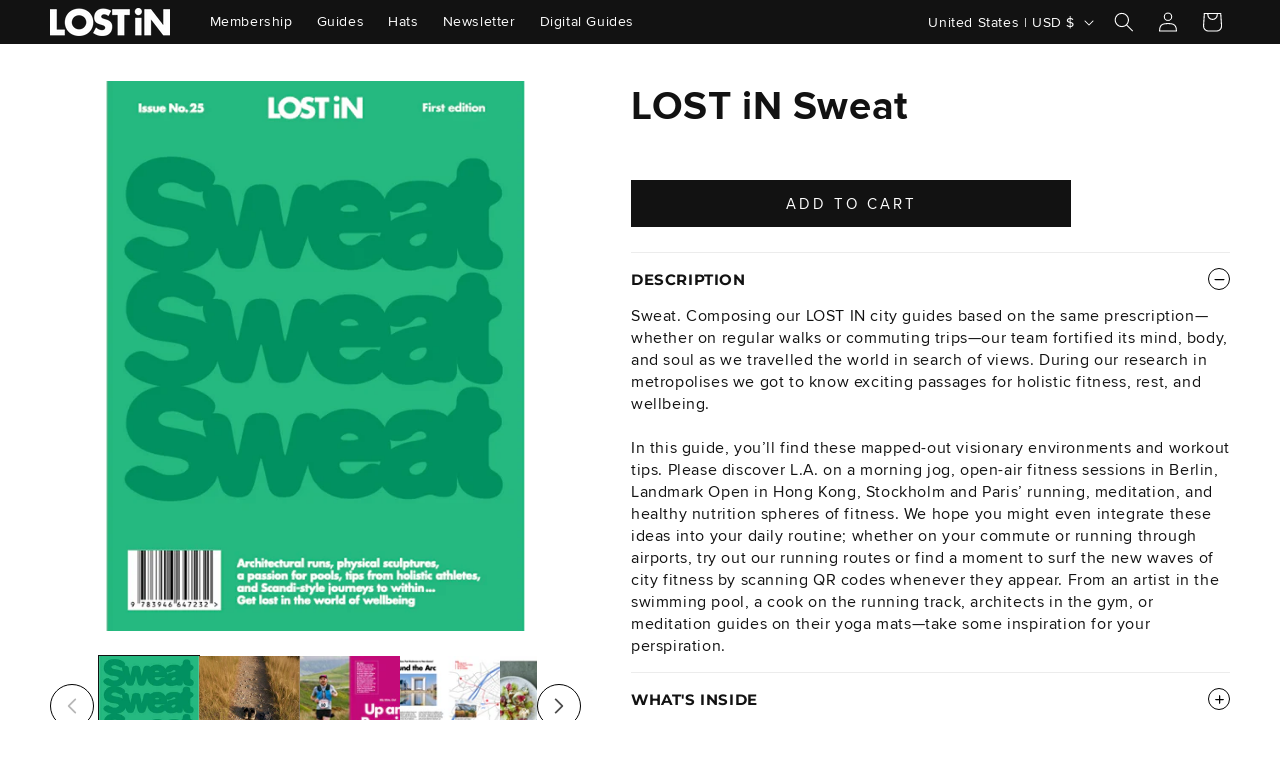

--- FILE ---
content_type: text/css
request_url: https://lostin.com/cdn/shop/t/29/assets/component-whats-inside-features.css?v=14600209648702756521729737506
body_size: -704
content:
.whats_inside-feature-list {
    display: flex;
    flex-direction: column;
    row-gap: 1rem;
}
.whats_inside-feature-list ul {
    margin-top: 0;
}
.whats_inside-feature-list-item {
    /* display: flex; */
    flex-direction: row;
    column-gap: 1rem;
    padding: 0.5rem 0;
    margin: 0;
}
.whats_inside-feature-list-item:not(:last-child) {
    border-bottom: 1px solid #efefef;
}

.whats_inside-headline p:last-of-type {
    margin-bottom: 0;
}

--- FILE ---
content_type: text/css
request_url: https://lostin.com/cdn/shop/t/29/assets/component-epigraph.css?v=3477240971746808541729737512
body_size: -387
content:
.epigraph *{margin:0}.epigraph{display:flex;flex-direction:column;row-gap:2rem}.epigraph .epigraph__quote-wrapper.desktop{display:none}.epigraph .epigraph__quote{font-size:2.5rem;line-height:1.2;font-weight:300}@media screen and (min-width: 990px){.epigraph .epigraph__quote-wrapper.mobile{display:none}.epigraph .epigraph__quote-wrapper.desktop{display:flex}.epigraph .epigraph__quote{font-size:3.5rem}}.epigraph__quote-wrapper.desktop>div{display:flex;flex-direction:column}.epigraph .epigraph__quote-wrapper{display:flex;flex-direction:column;row-gap:2rem}.epigraph .epigraph__author{display:flex;flex-direction:row;column-gap:1rem;font-weight:700;line-height:1.2}
/*# sourceMappingURL=/cdn/shop/t/29/assets/component-epigraph.css.map?v=3477240971746808541729737512 */


--- FILE ---
content_type: text/javascript
request_url: https://lostin.com/cdn/shop/t/29/assets/collapsible-tab.js?v=19209633062541732131729737512
body_size: -169
content:
const plusIcon=`<div class="plus-icon-wrapper"><svg class="plus-icon" width="24px" height="24px" viewBox="0 0 24 24" fill="none" xmlns="http://www.w3.org/2000/svg">
<path d="M6 12H18M12 6V18" stroke="#000000" stroke-width="2" stroke-linecap="round" stroke-linejoin="round"></path>
</svg></div>`,minusIcon=`<div class="minus-icon-wrapper"><svg class="minus-icon" width="24px" height="24px" viewBox="0 0 24 24" fill="none" xmlns="http://www.w3.org/2000/svg">
<path d="M5 12H19" stroke="#000000" stroke-width="2" stroke-linecap="round" stroke-linejoin="round"></path>
</svg></div>`;document.querySelectorAll(".product__accordion details").forEach(accordion=>{const summary=accordion.querySelector("summary"),titleDiv=summary.querySelector(".summary__title");accordion.hasAttribute("open")?titleDiv.innerHTML+=minusIcon:titleDiv.innerHTML+=plusIcon,accordion.addEventListener("click",function(event){event.preventDefault(),document.querySelectorAll(".product__accordion details").forEach(otherAccordion=>{if(otherAccordion!==accordion){otherAccordion.removeAttribute("open");const otherSummary=otherAccordion.querySelector("summary"),existingMinusSvg=otherSummary.querySelector(".minus-icon");existingMinusSvg&&(existingMinusSvg.remove(),otherSummary.querySelector(".summary__title").innerHTML+=plusIcon)}});const isOpen=!accordion.hasAttribute("open"),svgIcon=summary.querySelector(".plus-icon, .minus-icon");svgIcon&&svgIcon.remove(),isOpen?(accordion.setAttribute("open",""),summary.querySelector(".summary__title").innerHTML+=minusIcon):(accordion.removeAttribute("open"),summary.querySelector(".summary__title").innerHTML+=plusIcon)})});
//# sourceMappingURL=/cdn/shop/t/29/assets/collapsible-tab.js.map?v=19209633062541732131729737512
